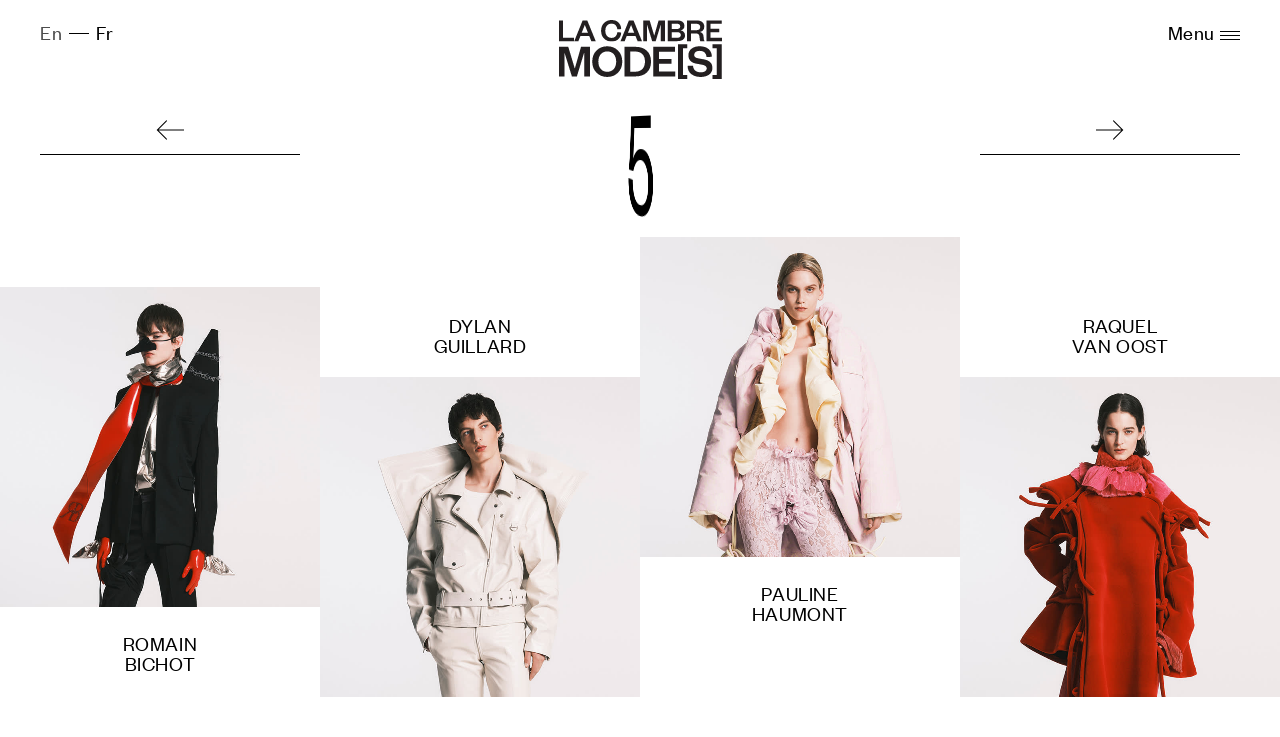

--- FILE ---
content_type: text/html; charset=UTF-8
request_url: https://lacambremodes.be/fr/2023/5/
body_size: 10166
content:
<!DOCTYPE html><html lang="fr"><head><meta charSet="utf-8"/><meta http-equiv="x-ua-compatible" content="ie=edge"/><meta name="viewport" content="width=device-width, initial-scale=1, shrink-to-fit=no"/><style data-href="/styles.77336bceac68d38726ad.css">@font-face{font-family:cosi-azure;src:url(/fonts/cosi/CosiAzure-Bold.woff2) format("woff2"),url(/fonts/cosi/CosiAzure-Bold.woff) format("woff");font-weight:700;font-style:normal}@font-face{font-family:founders-grotesk;src:url(/fonts/grotesk/FoundersGrotesk-Light.woff2) format("woff2"),url(/fonts/grotesk/FoundersGrotesk-Light.woff) format("woff");font-weight:300;font-style:normal}@font-face{font-family:founders-grotesk;src:url(/fonts/grotesk/FoundersGrotesk-Regular.woff2) format("woff2"),url(/fonts/grotesk/FoundersGrotesk-Regular.woff) format("woff");font-weight:400;font-style:normal}@font-face{font-family:LatrodectusHasselti;src:url(/fonts/latrodectus/Latrodectus-Hasselti.woff2) format("woff2"),url(/fonts/latrodectus/Latrodectus-Hasselti.woff) format("woff");font-style:normal;font-weight:700}@font-face{font-family:atrakt;src:url(/fonts/atrakt/FoundersGrotesk-Regular.woff2) format("woff2"),url(/fonts/atrakt/FoundersGrotesk-Regular.woff) format("woff");font-weight:400;font-style:normal}@font-face{font-family:atrakt;src:url(/fonts/atrakt/atrakt-Regular_Grotesk.woff2) format("woff2"),url(/fonts/atrakt/atrakt-Regular_Grotesk.woff) format("woff");font-weight:500;font-style:normal}@font-face{font-family:seraphin;src:url(/fonts/seraphin/seraphin-regular.woff2) format("woff2"),url(/fonts/seraphin/seraphin-regular.woff) format("woff");font-weight:400;font-style:normal}@font-face{font-family:diplomate;src:url(/fonts/diplomate/diplomate-regular.woff2) format("woff2"),url(/fonts/diplomate/diplomate-regular.woff) format("woff");font-weight:400;font-style:normal}body{text-rendering:optimizeLegibility;-moz-osx-font-smoothing:grayscale;-webkit-font-smoothing:antialiased;font-smoothing:antialiased;font-family:monospace}h1,h2,h3,h4,h5,h6{margin:0;padding:0;font-weight:400;font-size:16px}p:first-child{margin-top:0}p{white-space:pre-wrap;margin-top:23px;margin-bottom:23px}a{color:inherit;text-decoration:none}a:hover{text-decoration:underline}body{font-family:founders-grotesk;font-weight:300;font-size:20px;line-height:23px;letter-spacing:.6px}.collection-gallery{width:50%;margin-left:50%}@media (max-width:1023px){.collection-gallery{width:100%;margin-left:0}}.collection-gallery__slide{scroll-snap-align:start;width:100%;height:100vh;position:relative;overflow:hidden}@media (max-width:1023px){.collection-gallery__slide{scroll-snap-align:none;width:100%;height:auto}}.collection-gallery__slide img,.collection-gallery__slide video{width:auto;height:100%;position:absolute;left:50%;top:0;transform:translateX(-50%);display:block}@media (max-width:1023px){.collection-gallery__slide img,.collection-gallery__slide video{width:100%;height:auto;position:static;transform:none}}.collection-gallery__body{-ms-scroll-snap-type:y mandatory;scroll-snap-type:y mandatory}@media (max-width:1023px){.collection-gallery__body{-ms-scroll-snap-type:none;scroll-snap-type:none}}.collection-info{width:380px;position:fixed;left:25%;top:50%;transform:translate(-50%,-50%)}@media (max-width:1023px){.collection-info{width:100%;position:static;transform:none;padding:140px 40px 60px;box-sizing:border-box}}@media (max-width:767px){.collection-info{padding:140px 20px 40px}}.collection-info__grade,.collection-info__student{perspective:1000px;font-family:founders-grotesk;font-weight:400;font-size:45px;line-height:43px;text-transform:uppercase}@media (max-width:1023px){.collection-info__grade,.collection-info__student{font-size:34px;line-height:34px}}.collection-info__grade span{display:inline-block;animation:spin 3s linear infinite}.collection-info__collection{margin-top:12px;font-family:founders-grotesk;font-weight:300;font-size:28px;line-height:28px;letter-spacing:.6px}.collection-info__body{font-family:founders-grotesk;font-weight:400;font-size:16px;line-height:20px;letter-spacing:.6px;margin-top:40px;white-space:pre-wrap}.collection__down{position:fixed;left:25%;top:90vh;transform:translate(-25px);animation:hop-down 1.6s linear infinite;cursor:pointer}@media (max-width:1023px){.collection__down{display:none}}@keyframes hop-down{0%{transform:translateY(0)}50%{transform:translateY(10px)}to{transform:translateY(0)}}.footer{padding:0 40px}@media (max-width:767px){.footer{padding:0 20px}}.footer__up{height:90px;display:flex;justify-content:center;align-content:center;align-items:center;width:100%;transition:transform .2s}.footer__up:hover{transform:translateY(-3px)}.footer__content{border-top:1px solid #000;padding:30px 0;display:flex}@media (max-width:767px){.footer__content{justify-content:space-between}}.footer__content__left svg{height:32px;width:85px}.footer__content__center{font-family:founders-grotesk;font-weight:400;font-size:16px;line-height:20px;letter-spacing:.6px;flex:1 1;text-align:center}.footer__content__center a{display:inline-block;margin:5px 10px}@media (max-width:767px){.footer__content__center{display:none}}.footer__content__right img{height:36px}.header{font-family:founders-grotesk;font-weight:400;font-size:20px;line-height:23px;letter-spacing:.6px;display:flex;padding-top:20px;padding-bottom:20px;position:relative;z-index:2000;transition:color .3s,background .3s}.header>div{flex:1 1}.header--overlay{position:fixed;top:0;left:0;width:100%;z-index:1000}@media (max-width:767px){.header{padding-left:20px!important;padding-right:20px!important}}.header__menu{text-align:right}.header__menu svg{margin-left:5px}.header__menu polygon,.header__menu svg{transition:transform .2s,opacity .2s}.header__menu span{cursor:pointer}@media (max-width:767px){.header__menu span{font-size:0}}.header__language{display:flex;justify-content:space-between}.header__language a{color:#000;opacity:.7}.header__language a.active{opacity:1}.header__language span{display:flex}@media (max-width:767px){.header__language span{display:none}}.header__logo{text-align:center;margin-bottom:-3px}@media (max-width:1279px){.header__logo svg{height:46px}}@media (max-width:767px){.header__logo svg{height:32px}}.header--compact .header__logo svg{height:32px}.header__language__spacer{display:inline-block;border-bottom:1px solid #000;width:20px;margin:0 7px;height:13px}.header--open{background:#000;color:#fff}.header--open *{color:#fff!important}.header--open .header__language__spacer{border-color:#fff}.header--open path,.header--open polygon{fill:#fff}.header--open .header__menu polygon:first-child{transform:rotate(45deg);transform-origin:center center}.header--open .header__menu polygon:nth-child(2){opacity:0}.header--open .header__menu svg{transform:translateX(-10px) scale(1.5)}.header--open .header__menu polygon:last-child{transform:rotate(-45deg);transform-origin:center center}.header__collection{font-family:founders-grotesk;font-weight:400;font-size:20px;line-height:23px;letter-spacing:.6px;display:none;align-items:center;align-content:center;position:absolute;left:25%;transform:translate(-50%)}.header--compact .header__collection{display:flex}@media (max-width:1023px){.header--compact .header__collection{position:fixed;left:50%;width:100%;top:70px;justify-content:space-between;padding:0 36px;box-sizing:border-box}}@media (max-width:767px){.header--compact .header__collection{padding:0 12px}}.header__collection a{opacity:1;margin:0 8px}.header__collection__arrow{position:relative;top:2px}.homepage-grade-block{width:50%;display:flex;flex-direction:column;position:relative;box-sizing:border-box;margin-top:40px;cursor:pointer}.homepage-grade-block:hover{text-decoration:none}@media (max-width:1023px){.homepage-grade-block{width:100%;margin-top:0}}.homepage-grade-block__container{display:flex;flex-wrap:wrap;justify-content:center;width:100%}@media (max-width:1023px){.homepage-grade-block__container{margin-top:40px}}.homepage-grade-block__image{width:100%;position:relative}.homepage-grade-block__image img{width:100%;height:auto;display:block;position:absolute;left:0;top:0}.homepage-grade-block__image img:first-child{position:static}.homepage-grade-block__description{font-family:founders-grotesk;font-weight:400;font-size:16px;line-height:20px;letter-spacing:.6px;height:112px;display:flex;align-items:center;justify-content:center;padding:0 30%;text-align:center;white-space:pre-wrap}@media (max-width:1023px){.homepage-grade-block__description{padding:0 30%}}@media (max-width:767px){.homepage-grade-block__description{padding:0 12px;width:calc(100% + 50px);box-sizing:border-box}}@media (max-width:767px){.homepage-grade-block:nth-child(2n) .homepage-grade-block__description{position:relative;left:-50px}}.homepage-grade-block__number{font-family:founders-grotesk;font-weight:400;font-size:155px;line-height:155px;perspective:800px;position:absolute}@media (max-width:1279px){.homepage-grade-block__number{font-size:140px;line-height:140px}}@media (max-width:1023px){.homepage-grade-block__number{font-size:100px;line-height:100px;font-size:200px;line-height:200px}}@media (max-width:767px){.homepage-grade-block__number{font-size:110px;line-height:110px}}.homepage-grade-block__number span{transition:transform .6s;display:block}.homepage-grade-block:hover .homepage-grade-block__number span{animation:spin 3s linear infinite}@media (max-width:1279px){.homepage-grade-block__number span{animation:spin 3s linear infinite}}.homepage-grade-block:first-child{padding-right:50px}@media (max-width:1023px){.homepage-grade-block:first-child{padding-right:100px}}@media (max-width:767px){.homepage-grade-block:first-child{padding-right:50px}}.homepage-grade-block:first-child .homepage-grade-block__number{right:-20px;top:70px}@media (max-width:1279px){.homepage-grade-block:first-child .homepage-grade-block__number{top:50px}}@media (max-width:1023px){.homepage-grade-block:first-child .homepage-grade-block__number{top:25px;right:40px}}@media (max-width:767px){.homepage-grade-block:first-child .homepage-grade-block__number{top:25px;right:10px}}.homepage-grade-block:nth-child(2){padding-left:50px;flex-direction:column-reverse}@media (max-width:1023px){.homepage-grade-block:nth-child(2){padding-left:100px;flex-direction:column}}@media (max-width:767px){.homepage-grade-block:nth-child(2){padding-left:50px}}.homepage-grade-block:nth-child(2) .homepage-grade-block__number{left:-10px;bottom:50px}@media (max-width:1279px){.homepage-grade-block:nth-child(2) .homepage-grade-block__number{bottom:50px}}@media (max-width:1023px){.homepage-grade-block:nth-child(2) .homepage-grade-block__number{bottom:auto;top:25px;left:30px}}@media (max-width:767px){.homepage-grade-block:nth-child(2) .homepage-grade-block__number{bottom:auto;top:25px;left:10px}}.homepage-grade-block:nth-child(3){flex-direction:column-reverse;padding-right:50px}@media (max-width:1023px){.homepage-grade-block:nth-child(3){flex-direction:column;padding-right:100px}}@media (max-width:767px){.homepage-grade-block:nth-child(3){padding-right:50px}}.homepage-grade-block:nth-child(3) .homepage-grade-block__number{right:-20px;top:185px}@media (max-width:1023px){.homepage-grade-block:nth-child(3) .homepage-grade-block__number{top:25px;right:40px}}@media (max-width:767px){.homepage-grade-block:nth-child(3) .homepage-grade-block__number{top:25px;right:10px}}.homepage-grade-block:nth-child(4){padding-left:50px}@media (max-width:1023px){.homepage-grade-block:nth-child(4){padding-left:100px}}@media (max-width:767px){.homepage-grade-block:nth-child(4){padding-left:50px}}.homepage-grade-block:nth-child(4) .homepage-grade-block__number{left:-10px;bottom:168px}@media (max-width:1023px){.homepage-grade-block:nth-child(4) .homepage-grade-block__number{bottom:auto;top:25px;left:30px}}@media (max-width:767px){.homepage-grade-block:nth-child(4) .homepage-grade-block__number{bottom:auto;top:25px;left:10px}}.homepage-grade-block:nth-child(5){padding-left:25px;padding-right:25px}@media (max-width:1023px){.homepage-grade-block:nth-child(5){padding-left:0;padding-right:100px}}@media (max-width:767px){.homepage-grade-block:nth-child(5){padding-right:50px}}.homepage-grade-block:nth-child(5) .homepage-grade-block__number{right:-20px;top:70px}@media (max-width:1279px){.homepage-grade-block:nth-child(5) .homepage-grade-block__number{top:50px}}@media (max-width:1023px){.homepage-grade-block:nth-child(5) .homepage-grade-block__number{top:25px;right:40px}}@media (max-width:767px){.homepage-grade-block:nth-child(5) .homepage-grade-block__number{top:25px;right:25px}}.homepage-intro{display:block;position:relative;perspective:800px;width:100%;overflow:hidden}@media (max-width:767px){.homepage-intro{height:70vh;padding:0!important;height:58vw}}.homepage-intro--disable-link{pointer-events:none}.homepage-intro__title{font-family:founders-grotesk;font-weight:400;font-size:155px;line-height:155px;position:absolute;left:50%;top:50%;transform:translate(-50%,-50%);width:100%;text-align:center;color:#fff}@media (max-width:1279px){.homepage-intro__title{font-size:140px;line-height:140px}}@media (max-width:1023px){.homepage-intro__title{font-size:100px;line-height:100px}}.homepage-intro--hide-title .homepage-intro__title{display:none}.homepage__asset,.homepage__asset.video,.homepage__asset img,.homepage__asset picture{background-color:#ebebeb}.homepage__asset img,.homepage__asset video{display:block;width:100%;height:auto}@media (max-width:767px){.homepage__asset img,.homepage__asset video{height:58vw;-o-object-fit:cover;object-fit:cover}}.homepage__ticker{font-family:founders-grotesk;font-weight:300;font-size:40px;line-height:40px;letter-spacing:.6px;color:#000;white-space:nowrap;position:absolute;left:0;bottom:80px;width:100%;height:50px}@media (max-width:1023px){.homepage__ticker{font-size:28px;line-height:28px}}.homepage__ticker .ticker__element{height:50px}@media (max-width:1279px){.homepage__ticker{bottom:40px}}@media (max-width:1023px){.homepage__ticker{bottom:5px}}.homepage__spinning-line{height:1px;width:200px;position:absolute;top:calc(50% - 150px);left:calc(50% - 100px);background:#000;animation:spin 3s linear infinite}@media (max-width:1279px){.homepage__spinning-line{top:calc(50% - 100px)}}@media (max-width:1023px){.homepage__spinning-line{top:calc(50% - 70px)}}@media (max-width:767px){.homepage__spinning-line{top:calc(50% - 120px)}}.homepage__spinning-line--bottom{top:calc(50% + 150px)}@media (max-width:1279px){.homepage__spinning-line--bottom{top:calc(50% + 100px)}}@media (max-width:1023px){.homepage__spinning-line--bottom{top:calc(50% + 70px)}}@media (max-width:767px){.homepage__spinning-line--bottom{top:calc(50% + 110px)}}@media (max-width:1023px){.homepage__spinning-line{display:none!important}}.homepage-intro--hide-title .homepage__spinning-line{display:none!important}@keyframes spin{0%{transform:rotateY(0)}to{transform:rotateY(-1turn)}}.navigation{position:absolute;width:100%;top:101px;left:0;opacity:0;color:#fff;z-index:1000;pointer-events:none;overflow:hidden;border-top:1px solid #fff}@media (max-width:1279px){.navigation{top:87px}}@media (max-width:767px){.navigation{top:73px}}.header--compact+.navigation{top:72px;position:fixed}.navigation--open{pointer-events:all;opacity:1}.navigation__line{font-family:founders-grotesk;font-weight:300;font-size:35px;display:flex;justify-content:center;height:65px;line-height:65px;border-bottom:1px solid #fff;position:relative;transition:transform .5s;background:#000;transform:translateY(-500px);transition-delay:0}@media (max-width:767px){.navigation__line{font-size:19px;height:50px;line-height:50px}}.navigation__line.navigation__line--show{font-family:founders-grotesk;font-weight:400;font-size:45px;line-height:43px;line-height:64px}@media (max-width:767px){.navigation__line.navigation__line--show{font-size:30px}}.navigation__line.navigation__line--show a:first-child{margin-right:90px}@media (max-width:1023px){.navigation__line.navigation__line--show a:first-child{margin-right:60px}}.navigation__line.navigation__line--show a{margin-left:30px;margin-right:30px}@media (max-width:1023px){.navigation__line.navigation__line--show a{margin-left:25px;margin-right:25px}}@media (max-width:767px){.navigation__line.navigation__line--show a{margin-left:20px;margin-right:20px}}@media (max-width:767px){.navigation__line.navigation__line--show{line-height:52px;flex-wrap:wrap;height:100px}.navigation__line.navigation__line--show a:first-child{width:100%;text-align:center;height:50px;border-bottom:1px solid #fff;margin:0}}.navigation__line--old-show a{padding:0 10px}@media (max-width:1023px){.navigation__line--old-show a{padding:0}}.navigation__line--old-show a:first-child{width:250px}@media (max-width:1023px){.navigation__line--old-show a:first-child{width:auto;margin-right:40px}}.navigation__line--social{font-family:founders-grotesk;font-weight:300;font-size:25px;letter-spacing:.6px;line-height:62px}@media (max-width:1279px){.navigation__line--social{font-size:20px;letter-spacing:.4px}}@media (max-width:767px){.navigation__line--social{font-size:14px;letter-spacing:0;line-height:50px}}.navigation__line--social a{margin:0 30px!important}@media (max-width:767px){.navigation__line--social a{margin:0 8px!important}}.navigation__line a{transition:opacity .2s;display:inline-block;margin:0 12px}.navigation__line a:hover{opacity:.7;text-decoration:none}.navigation--open .navigation__line:first-child{transition-delay:.1s;z-index:900}.navigation--open .navigation__line:nth-child(2){transition-delay:.2s;z-index:800}.navigation--open .navigation__line:nth-child(3){transition-delay:.3s;z-index:700}.navigation--open .navigation__line:nth-child(4){transition-delay:.4s;z-index:600}.navigation--open .navigation__line:nth-child(5){transition-delay:.5s;z-index:500}.navigation--open .navigation__line:nth-child(6){transition-delay:.6s;z-index:400}.navigation--open .navigation__line:nth-child(7){transition-delay:.7s;z-index:300}.navigation--open .navigation__line:nth-child(8){transition-delay:.8s;z-index:200}.navigation--open .navigation__line:nth-child(9){transition-delay:.9s;z-index:100}.navigation--open .navigation__line:nth-child(10){transition-delay:1s;z-index:0}.navigation--open .navigation__line:nth-child(11){transition-delay:1.1s;z-index:-100}.navigation--open .navigation__line:nth-child(12){transition-delay:1.2s;z-index:-200}.navigation--open .navigation__line:nth-child(13){transition-delay:1.3s;z-index:-300}.navigation--open .navigation__line:nth-child(14){transition-delay:1.4s;z-index:-400}.navigation--open .navigation__line:nth-child(15){transition-delay:1.5s;z-index:-500}.navigation--open .navigation__line:nth-child(16){transition-delay:1.6s;z-index:-600}.navigation--open .navigation__line:nth-child(17){transition-delay:1.7s;z-index:-700}.navigation--open .navigation__line:nth-child(18){transition-delay:1.8s;z-index:-800}.navigation--open .navigation__line:nth-child(19){transition-delay:1.9s;z-index:-900}.navigation--open .navigation__line:nth-child(20){transition-delay:2s;z-index:-1000}.navigation--open .navigation__line{transform:translateY(0)}.student-tile__container{margin-top:40px;display:flex;flex-wrap:wrap;margin-bottom:80px;justify-content:center}.student-tile{width:25%;display:flex;flex-direction:column;overflow:hidden;text-decoration:none}.student-tile:nth-child(2n){flex-direction:column-reverse}@media (max-width:767px){.student-tile:nth-child(2n){flex-direction:column}}@media (max-width:1023px){.student-tile{width:50%}}@media (max-width:767px){.student-tile{width:100%}}.student-tile__image{perspective:800px}.student-tile__image img{width:100%;height:auto;transition:transform .4s;transform:translateZ(0)}.student-tile__label{font-family:founders-grotesk;font-weight:400;font-size:20px;line-height:20px;letter-spacing:.6px;height:180px;box-sizing:border-box;text-align:center;padding:22px;text-transform:uppercase;display:flex;flex-direction:column;justify-content:flex-start;transition:transform .4s;background:#fff}.student-tile:nth-child(2n) .student-tile__label{justify-content:flex-end}@media (max-width:767px){.student-tile:nth-child(2n) .student-tile__label{justify-content:flex-start}}@media (max-width:767px){.student-tile__label{height:100px}}.student-tile__label span{display:block}.student-tile:hover{text-decoration:none}.student-tile:hover .student-tile__image img{transform:translateZ(20px)}.student-tile:hover .student-tile__label{position:relative;transform:translateY(-10px)}.student-tile:nth-child(2n):hover .student-tile__label{position:relative;transform:translateY(10px)}.lcm-ticker{font-family:founders-grotesk;font-weight:300;font-size:40px;line-height:40px;letter-spacing:.6px;overflow:hidden;height:50px}@media (max-width:1023px){.lcm-ticker{font-size:28px;line-height:28px}}.about__container{max-width:1080px;margin:0 auto}.about__flex{display:flex;width:100%}@media (max-width:1279px){.about__flex{margin:0 40px;width:calc(100% - 80px)}}@media (max-width:767px){.about__flex{margin:0 20px;width:calc(100% - 40px);display:block}}.about__flex>*{flex:1 1;margin:0 20px}.about__flex>:first-child{margin-left:0}.about__flex>:last-child{margin-right:0}@media (max-width:767px){.about__flex>*{flex:none;width:100%;margin:0}}.about__intro{border-top:1px solid #000;border-bottom:1px solid #000;padding:40px 0;margin-top:20px}.about__intro__left{font-family:founders-grotesk;font-weight:400;font-size:45px;line-height:43px}@media (max-width:1023px){.about__intro__left{font-size:34px;line-height:34px}}.about__intro__right p:first-child{margin-top:0}.about__teachers{margin:20px auto 90px}@media (max-width:767px){.about__teachers{margin:20px auto 60px}}.about__teachers__title{font-family:founders-grotesk;font-weight:400;font-size:45px;line-height:43px}@media (max-width:1023px){.about__teachers__title{font-size:34px;line-height:34px}}@media (max-width:1279px){.about__teachers__title{padding-left:40px}}@media (max-width:767px){.about__teachers__title{padding-left:20px}}.about__teachers__columns{margin-top:30px;font-family:founders-grotesk;font-weight:300;font-size:18px;line-height:20px;letter-spacing:.6px}.about__teachers__columns strong{display:block;margin-bottom:20px}.about__photo{flex:1 1;margin-bottom:90px}.about__photo img{width:100%}.about__photo label{font-family:founders-grotesk;font-weight:400;font-size:16px;line-height:20px;letter-spacing:.6px;display:block;width:100%;text-align:center}@media (max-width:767px){.about__photo{margin-bottom:25px}}.about__colophon{border-bottom:1px solid #000;margin-bottom:135px}@media (max-width:1279px){.about__colophon{margin:60px 40px 135px}}@media (max-width:767px){.about__colophon{margin:60px 20px}}.about__colophon--open .about__colophon__columns{display:flex;padding-bottom:40px}@media (max-width:1279px){.about__colophon--open .about__colophon__columns{margin:20px 0 0;width:100%}}@media (max-width:767px){.about__colophon--open .about__colophon__columns{margin:10px 0 0;display:block}}.about__colophon--open .about__colophon__title span{background-image:url(/minus.svg)}.about__colophon__title{font-family:founders-grotesk;font-weight:400;font-size:45px;line-height:43px;border-top:1px solid #000;height:70px;line-height:76px!important;position:relative;cursor:pointer}@media (max-width:1023px){.about__colophon__title{font-size:34px;line-height:34px}}@media (max-width:767px){.about__colophon__title{height:50px;line-height:52px!important}}.about__colophon__title span{display:block;height:70px;width:70px;position:absolute;right:0;top:0;background-image:url(/plus.svg);background-position:50%;background-repeat:no-repeat}@media (max-width:767px){.about__colophon__title span{height:50px;width:50px}}.about__colophon__columns{display:none;font-size:16px;line-height:20px}.about__colophon__columns,.about__partners__title{font-family:founders-grotesk;font-weight:400;letter-spacing:.6px}.about__partners__title{font-size:25px;line-height:27px;padding:0 40px 30px}@media (max-width:767px){.about__partners__title{padding:0 20px 30px}}.about__partners__grid{display:flex;flex-wrap:wrap;max-width:1400px;margin:0 auto}@media (max-width:1023px){.about__partners__grid{justify-content:space-between}}.about__partners__grid__wrapper{padding:110px 20px;background:#000}@media (max-width:1023px){.about__partners__grid__wrapper{padding:40px 20px}}.about__partner{width:240px;height:113px;padding:20px}@media (max-width:1023px){.about__partner{width:130px;height:64px;padding:0;margin:10px}}.about__partner img{width:100%;height:100%;-o-object-fit:scale-down;object-fit:scale-down}.grade__header{position:fixed;display:flex;height:100px;width:100%;z-index:400;top:120px}@media (max-width:767px){.grade__header{top:100px}}.grade__header__number{font-family:founders-grotesk;font-weight:400;font-size:155px;line-height:155px;box-sizing:border-box;perspective:800px;position:relative;top:-40px}@media (max-width:1279px){.grade__header__number{font-size:140px;line-height:140px}}@media (max-width:1023px){.grade__header__number{font-size:100px;line-height:100px}}@media (max-width:767px){.grade__header__number{font-size:140px;line-height:140px}}.grade__header__number span{display:block;animation:spin 3s linear infinite}.grade__header__arrow{flex:1 1;padding:0 40px;box-sizing:border-box}@media (max-width:767px){.grade__header__arrow{padding:0 20px}}.grade__header__arrow a{display:inline-flex;width:260px;height:34px;border-bottom:1px solid #000;justify-content:center;justify-items:center}@media (max-width:1023px){.grade__header__arrow a{width:150px}}@media (max-width:767px){.grade__header__arrow a{width:50px}}.grade__header__arrow a:hover{text-decoration:none}.grade__header__arrow:last-child{text-align:right}.student-tile__container{margin-top:137px}.homepage__links{font-family:founders-grotesk;font-weight:400;font-size:25px;line-height:27px;letter-spacing:.6px;margin:180px auto 20px;display:flex;width:100%;justify-content:center}.homepage__links a{display:inline-block;margin:0 10px}@media (max-width:767px){.homepage__links{font-size:18px;margin:100px auto 20px}}.show .lcm-ticker{margin-top:15px}.show__title{font-family:founders-grotesk;font-weight:400;font-size:140px;line-height:140px;text-align:center;margin-top:5px}@media (max-width:1023px){.show__title{font-size:110px;line-height:110px}}@media (max-width:767px){.show__title{font-size:45px;line-height:45px}}.show__video{width:100%;height:0;padding-bottom:56.25%;position:relative;margin:12px 0 90px}@media (max-width:1023px){.show__video{margin:12px 0 60px}}@media (max-width:767px){.show__video{margin:12px 0 40px}}.show__video iframe{position:absolute;top:0;left:0;width:100%;height:100%}.show__colums{padding:0 40px;display:flex}.show__colums>div{flex:1 1}@media (max-width:767px){.show__colums{padding:0 20px;display:block}}.show__colums--text{margin-bottom:90px}@media (max-width:1023px){.show__colums--text{margin-bottom:40px}}.show__colums--text>div:first-child{padding-left:10%;margin-right:20px}@media (max-width:767px){.show__colums--text>div:first-child{padding-left:0;margin-right:0}}.show__colums--text>div:last-child{padding-right:10%;margin-left:20px}@media (max-width:767px){.show__colums--text>div:last-child{padding-right:0;margin-left:0}}.show__colums--image{margin-bottom:90px;align-content:center;align-items:center}.show__colums--image img{width:100%}@media (max-width:1023px){.show__colums--image{margin-bottom:60px}}.show__colums--image>div:first-child{margin-right:20px}@media (max-width:767px){.show__colums--image>div:first-child{margin-right:0}}.show__colums--image>div:last-child{margin-left:20px}@media (max-width:767px){.show__colums--image>div:last-child{margin-left:0;margin-top:16px}}.show__jury{margin-bottom:90px;perspective:800px}.show__jury__line{width:280px;height:0;border-bottom:1px solid #000;margin:0 auto;animation:spin 3s linear infinite}.show__jury__title{font-family:founders-grotesk;font-weight:400;font-size:45px;line-height:43px;text-align:center;margin:70px 0 40px}@media (max-width:1023px){.show__jury__title{font-size:34px;line-height:34px}}.show__jury__columns{width:100%;display:flex;justify-content:center}.show__jury__columns>div{flex:1 1;max-width:340px;margin:0 15px}@media (max-width:767px){.show__jury__columns{display:block}}.show__big-image{width:100%}.show__prod{margin-bottom:135px}.show__number{display:flex;justify-content:space-between;max-width:75%;margin:0 auto;font-family:founders-grotesk;font-weight:400;font-size:140px;line-height:140px}@media (max-width:1023px){.show__number{font-size:110px;line-height:110px}}@media (max-width:767px){.show__number{font-size:45px;line-height:45px}}.show__number a{display:block;text-decoration:none!important;perspective:1000px}.show__number a span{display:block;animation:spin 3s linear infinite}.show__number a:nth-child(2) span{animation-delay:.2s}.show__number a:nth-child(3) span{animation-delay:.4s}.show__number a:nth-child(4) span{animation-delay:.6s}.show__number a:nth-child(5) span{animation-delay:.8s}body,html{margin:0;padding:0;width:100%;height:100%;background:#fff}.container{box-sizing:border-box;width:100%;padding-left:40px;padding-right:40px;margin:0 auto}@media (max-width:767px){.container{padding-left:20px;padding-right:20px}}.landing-page video{position:absolute;width:100%;height:calc(100% + 5px);-o-object-fit:cover;object-fit:cover;-o-object-position:center top;object-position:center top}[data-sal]{transition-duration:.2s;transition-duration:var(--sal-duration,.2s);transition-delay:0s;transition-delay:var(--sal-delay,0s);transition-timing-function:ease;transition-timing-function:var(--sal-easing,ease)}[data-sal][data-sal-duration="200"]{transition-duration:.2s}[data-sal][data-sal-duration="250"]{transition-duration:.25s}[data-sal][data-sal-duration="300"]{transition-duration:.3s}[data-sal][data-sal-duration="350"]{transition-duration:.35s}[data-sal][data-sal-duration="400"]{transition-duration:.4s}[data-sal][data-sal-duration="450"]{transition-duration:.45s}[data-sal][data-sal-duration="500"]{transition-duration:.5s}[data-sal][data-sal-duration="550"]{transition-duration:.55s}[data-sal][data-sal-duration="600"]{transition-duration:.6s}[data-sal][data-sal-duration="650"]{transition-duration:.65s}[data-sal][data-sal-duration="700"]{transition-duration:.7s}[data-sal][data-sal-duration="750"]{transition-duration:.75s}[data-sal][data-sal-duration="800"]{transition-duration:.8s}[data-sal][data-sal-duration="850"]{transition-duration:.85s}[data-sal][data-sal-duration="900"]{transition-duration:.9s}[data-sal][data-sal-duration="950"]{transition-duration:.95s}[data-sal][data-sal-duration="1000"]{transition-duration:1s}[data-sal][data-sal-duration="1050"]{transition-duration:1.05s}[data-sal][data-sal-duration="1100"]{transition-duration:1.1s}[data-sal][data-sal-duration="1150"]{transition-duration:1.15s}[data-sal][data-sal-duration="1200"]{transition-duration:1.2s}[data-sal][data-sal-duration="1250"]{transition-duration:1.25s}[data-sal][data-sal-duration="1300"]{transition-duration:1.3s}[data-sal][data-sal-duration="1350"]{transition-duration:1.35s}[data-sal][data-sal-duration="1400"]{transition-duration:1.4s}[data-sal][data-sal-duration="1450"]{transition-duration:1.45s}[data-sal][data-sal-duration="1500"]{transition-duration:1.5s}[data-sal][data-sal-duration="1550"]{transition-duration:1.55s}[data-sal][data-sal-duration="1600"]{transition-duration:1.6s}[data-sal][data-sal-duration="1650"]{transition-duration:1.65s}[data-sal][data-sal-duration="1700"]{transition-duration:1.7s}[data-sal][data-sal-duration="1750"]{transition-duration:1.75s}[data-sal][data-sal-duration="1800"]{transition-duration:1.8s}[data-sal][data-sal-duration="1850"]{transition-duration:1.85s}[data-sal][data-sal-duration="1900"]{transition-duration:1.9s}[data-sal][data-sal-duration="1950"]{transition-duration:1.95s}[data-sal][data-sal-duration="2000"]{transition-duration:2s}[data-sal][data-sal-delay="50"]{transition-delay:.05s}[data-sal][data-sal-delay="100"]{transition-delay:.1s}[data-sal][data-sal-delay="150"]{transition-delay:.15s}[data-sal][data-sal-delay="200"]{transition-delay:.2s}[data-sal][data-sal-delay="250"]{transition-delay:.25s}[data-sal][data-sal-delay="300"]{transition-delay:.3s}[data-sal][data-sal-delay="350"]{transition-delay:.35s}[data-sal][data-sal-delay="400"]{transition-delay:.4s}[data-sal][data-sal-delay="450"]{transition-delay:.45s}[data-sal][data-sal-delay="500"]{transition-delay:.5s}[data-sal][data-sal-delay="550"]{transition-delay:.55s}[data-sal][data-sal-delay="600"]{transition-delay:.6s}[data-sal][data-sal-delay="650"]{transition-delay:.65s}[data-sal][data-sal-delay="700"]{transition-delay:.7s}[data-sal][data-sal-delay="750"]{transition-delay:.75s}[data-sal][data-sal-delay="800"]{transition-delay:.8s}[data-sal][data-sal-delay="850"]{transition-delay:.85s}[data-sal][data-sal-delay="900"]{transition-delay:.9s}[data-sal][data-sal-delay="950"]{transition-delay:.95s}[data-sal][data-sal-delay="1000"]{transition-delay:1s}[data-sal][data-sal-easing=linear]{transition-timing-function:linear}[data-sal][data-sal-easing=ease]{transition-timing-function:ease}[data-sal][data-sal-easing=ease-in]{transition-timing-function:ease-in}[data-sal][data-sal-easing=ease-out]{transition-timing-function:ease-out}[data-sal][data-sal-easing=ease-in-out]{transition-timing-function:ease-in-out}[data-sal][data-sal-easing=ease-in-cubic]{transition-timing-function:cubic-bezier(.55,.055,.675,.19)}[data-sal][data-sal-easing=ease-out-cubic]{transition-timing-function:cubic-bezier(.215,.61,.355,1)}[data-sal][data-sal-easing=ease-in-out-cubic]{transition-timing-function:cubic-bezier(.645,.045,.355,1)}[data-sal][data-sal-easing=ease-in-circ]{transition-timing-function:cubic-bezier(.6,.04,.98,.335)}[data-sal][data-sal-easing=ease-out-circ]{transition-timing-function:cubic-bezier(.075,.82,.165,1)}[data-sal][data-sal-easing=ease-in-out-circ]{transition-timing-function:cubic-bezier(.785,.135,.15,.86)}[data-sal][data-sal-easing=ease-in-expo]{transition-timing-function:cubic-bezier(.95,.05,.795,.035)}[data-sal][data-sal-easing=ease-out-expo]{transition-timing-function:cubic-bezier(.19,1,.22,1)}[data-sal][data-sal-easing=ease-in-out-expo]{transition-timing-function:cubic-bezier(1,0,0,1)}[data-sal][data-sal-easing=ease-in-quad]{transition-timing-function:cubic-bezier(.55,.085,.68,.53)}[data-sal][data-sal-easing=ease-out-quad]{transition-timing-function:cubic-bezier(.25,.46,.45,.94)}[data-sal][data-sal-easing=ease-in-out-quad]{transition-timing-function:cubic-bezier(.455,.03,.515,.955)}[data-sal][data-sal-easing=ease-in-quart]{transition-timing-function:cubic-bezier(.895,.03,.685,.22)}[data-sal][data-sal-easing=ease-out-quart]{transition-timing-function:cubic-bezier(.165,.84,.44,1)}[data-sal][data-sal-easing=ease-in-out-quart]{transition-timing-function:cubic-bezier(.77,0,.175,1)}[data-sal][data-sal-easing=ease-in-quint]{transition-timing-function:cubic-bezier(.755,.05,.855,.06)}[data-sal][data-sal-easing=ease-out-quint]{transition-timing-function:cubic-bezier(.23,1,.32,1)}[data-sal][data-sal-easing=ease-in-out-quint]{transition-timing-function:cubic-bezier(.86,0,.07,1)}[data-sal][data-sal-easing=ease-in-sine]{transition-timing-function:cubic-bezier(.47,0,.745,.715)}[data-sal][data-sal-easing=ease-out-sine]{transition-timing-function:cubic-bezier(.39,.575,.565,1)}[data-sal][data-sal-easing=ease-in-out-sine]{transition-timing-function:cubic-bezier(.445,.05,.55,.95)}[data-sal][data-sal-easing=ease-in-back]{transition-timing-function:cubic-bezier(.6,-.28,.735,.045)}[data-sal][data-sal-easing=ease-out-back]{transition-timing-function:cubic-bezier(.175,.885,.32,1.275)}[data-sal][data-sal-easing=ease-in-out-back]{transition-timing-function:cubic-bezier(.68,-.55,.265,1.55)}[data-sal|=fade]{opacity:0;transition-property:opacity}[data-sal|=fade].sal-animate,body.sal-disabled [data-sal|=fade]{opacity:1}[data-sal|=slide]{opacity:0;transition-property:opacity,transform}[data-sal=slide-up]{transform:translateY(20%)}[data-sal=slide-down]{transform:translateY(-20%)}[data-sal=slide-left]{transform:translateX(20%)}[data-sal=slide-right]{transform:translateX(-20%)}[data-sal|=slide].sal-animate,body.sal-disabled [data-sal|=slide]{opacity:1;transform:none}[data-sal|=zoom]{opacity:0;transition-property:opacity,transform}[data-sal=zoom-in]{transform:scale(.5)}[data-sal=zoom-out]{transform:scale(1.1)}[data-sal|=zoom].sal-animate,body.sal-disabled [data-sal|=zoom]{opacity:1;transform:none}[data-sal|=flip]{-webkit-backface-visibility:hidden;backface-visibility:hidden;transition-property:transform}[data-sal=flip-left]{transform:perspective(2000px) rotateY(-91deg)}[data-sal=flip-right]{transform:perspective(2000px) rotateY(91deg)}[data-sal=flip-up]{transform:perspective(2000px) rotateX(-91deg)}[data-sal=flip-down]{transform:perspective(2000px) rotateX(91deg)}[data-sal|=flip].sal-animate,body.sal-disabled [data-sal|=flip]{transform:none}</style><meta name="generator" content="Gatsby 2.21.13"/><title data-react-helmet="true">5 - La Cambre Modes</title><link data-react-helmet="true" rel="icon" type="image/png" href="/favicon.png"/><meta data-react-helmet="true" property="og:image:width" content="1200"/><meta data-react-helmet="true" property="og:image:height" content="630"/><meta data-react-helmet="true" name="description" content="La Cambre-Mode[s] is the Fashion design department of the Ecole nationale supérieure des arts visuels of La Cambre"/><meta data-react-helmet="true" property="og:image" content="https://images.ctfassets.net/9vjlma1iwmo3/2BUPFqE7NXqZVEfSLtcyQI/153d406f9fef0f388b2a75f01f483073/LaCambreModes_2025_cont.jpg"/><link as="script" rel="preload" href="/webpack-runtime-93a9e755a6f57cd5143b.js"/><link as="script" rel="preload" href="/framework-4f6f95a87e6130d5bbab.js"/><link as="script" rel="preload" href="/styles-9c180fe55942c37c6859.js"/><link as="script" rel="preload" href="/app-24c109c9d813fc43f81b.js"/><link as="script" rel="preload" href="/component---src-templates-grade-grade-js-47b5e2455857ce633638.js"/><link as="fetch" rel="preload" href="/page-data/fr/2023/5/page-data.json" crossorigin="anonymous"/><link as="fetch" rel="preload" href="/page-data/app-data.json" crossorigin="anonymous"/></head><body><div id="___gatsby"><div style="outline:none" tabindex="-1" id="gatsby-focus-wrapper"><header class="container header"><div class="header__language"><span><a class="" href="/en">En</a><div class="header__language__spacer"></div><a class="active" href="/fr">Fr</a></span><div class="header__collection"><a class="header__collection__arrow" href="/"><svg width="28px" height="20px" viewBox="0 0 28 20" version="1.1"><title>Arrow Copy</title><g id="Y2_Students" stroke="none" stroke-width="1" fill="none" fill-rule="evenodd"><g id="Desktop-HD" transform="translate(-298.000000, -16.000000)" fill="#000000"><g id="PREV/NEXT" transform="translate(298.000000, 15.000000)"><g id="Group" transform="translate(0.000000, 1.000000)"><g id="Arrow-Copy" transform="translate(14.000000, 10.000000) scale(-1, 1) translate(-14.000000, -10.000000) "><polygon id="Page-1" points="17.3268148 0 17.3268148 1.48 25.3182222 9.492 0 9.492 0 10.514 25.312 10.514 17.3268148 18.518 17.3268148 20 27.2958519 10"></polygon></g></g></g></g></g></svg></a><a href="/">List</a><a class="header__collection__arrow" href="/"><svg width="28px" height="20px" viewBox="0 0 28 20" version="1.1"><title>Arrow</title><g id="Y2_Students" stroke="none" stroke-width="1" fill="none" fill-rule="evenodd"><g id="Desktop-HD" transform="translate(-391.000000, -16.000000)" fill="#000000"><g id="PREV/NEXT" transform="translate(298.000000, 15.000000)"><g id="Arrow" transform="translate(93.000000, 1.000000)"><polygon id="Page-1" points="17.3268148 0 17.3268148 1.48 25.3182222 9.492 0 9.492 0 10.514 25.312 10.514 17.3268148 18.518 17.3268148 20 27.2958519 10"></polygon></g></g></g></g></svg></a></div></div><div class="header__logo"><a href="/fr"><svg width="163px" height="60px" viewBox="0 0 163 60" version="1.1"><title>La Cambre Modes</title><defs><polygon id="path-1" points="0.0423 0.917 20.3213 0.917 20.3213 22.4473 0.0423 22.4473"></polygon></defs><g id="Symbols" stroke="none" stroke-width="1" fill="none" fill-rule="evenodd"><g id="NavigTop_big_logo" transform="translate(-599.000000, -20.000000)"><g id="Group" transform="translate(599.000000, 20.000000)"><g id="Page-1" transform="translate(0.000000, -1.000000)"><polygon id="Fill-1" fill="#231F20" points="0 1.3954 0 22.1354 15.078 22.1354 15.078 18.7114 4.115 18.7114 4.115 1.3954"></polygon><path d="M22.6831,13.8398 L25.7461,6.0698 L25.8761,6.0698 L29.0041,13.8398 L22.6831,13.8398 Z M28.2471,1.3948 L23.6711,1.3948 L15.2761,22.1358 L19.4251,22.1358 L21.4321,16.9998 L30.2551,16.9998 L32.3291,22.1358 L36.7071,22.1358 L28.2471,1.3948 Z" id="Fill-2" fill="#231F20"></path><g id="Group-30" transform="translate(0.000000, 0.083500)"><g id="Group-5" transform="translate(42.000000, 0.000000)"><mask id="mask-2" fill="white"><use xlink:href="#path-1"></use></mask><g id="Clip-4"></g><path d="M10.4453,22.4473 C13.5073,22.4473 15.8433,21.5923 17.5243,19.8803 C19.2023,18.1353 20.1573,15.9623 20.3213,13.3603 L16.3713,13.1963 C16.2063,14.7433 15.6473,16.0603 14.6933,17.1793 C13.7373,18.2663 12.3223,18.8253 10.4453,18.8253 C6.7573,18.8253 4.3213,16.0283 4.3213,11.6823 C4.3213,7.3363 6.7573,4.5373 10.4453,4.5373 C12.3223,4.5373 13.7373,5.0973 14.6933,6.2173 C15.6473,7.3033 16.2063,8.6203 16.3713,10.1673 L20.3213,10.0033 C20.1573,7.4023 19.2023,5.2293 17.5243,3.5173 C15.8433,1.7723 13.5073,0.9163 10.4453,0.9163 C7.5153,0.9163 5.0463,1.9043 3.0383,3.9123 C1.0293,5.9213 0.0423,8.4893 0.0423,11.6823 C0.0423,14.8753 1.0293,17.4433 3.0383,19.4513 C5.0463,21.4593 7.5153,22.4473 10.4453,22.4473" id="Fill-3" fill="#231F20" mask="url(#mask-2)"></path></g><path d="M72.001,5.9863 L72.133,5.9863 L75.261,13.7563 L68.94,13.7563 L72.001,5.9863 Z M65.68,22.0523 L67.689,16.9163 L76.512,16.9163 L78.586,22.0523 L82.965,22.0523 L74.504,1.3113 L69.928,1.3113 L61.533,22.0523 L65.68,22.0523 Z" id="Fill-6" fill="#231F20"></path><polygon id="Fill-8" fill="#231F20" points="101.666 5.7231 101.797 5.7231 101.797 22.0531 105.945 22.0531 105.945 1.3111 99.591 1.3111 95.279 16.3901 95.18 16.3901 90.637 1.3111 84.149 1.3111 84.149 22.0531 87.97 22.0531 87.97 5.7231 88.102 5.7231 93.172 22.0531 96.694 22.0531"></polygon><path d="M118.0273,18.7275 L112.7603,18.7275 L112.7603,13.0645 L118.0273,13.0645 C120.5633,13.0645 121.8473,14.1845 121.8473,15.9295 C121.8473,17.6405 120.5633,18.7275 118.0273,18.7275 L118.0273,18.7275 Z M112.7603,4.6365 L117.6993,4.6365 C120.1683,4.6365 121.2203,5.7555 121.2203,7.3035 C121.2203,8.8515 120.1683,9.9365 117.6993,9.9365 L112.7603,9.9365 L112.7603,4.6365 Z M126.0603,16.3565 C126.0603,13.4265 124.1193,11.7155 121.6163,11.2875 C123.8553,10.9245 125.4343,9.2785 125.4343,6.9415 C125.4343,3.5505 123.1983,1.3115 117.9633,1.3115 L108.7453,1.3115 L108.7453,22.0525 L118.4893,22.0525 C123.3283,22.0525 126.0603,19.9125 126.0603,16.3565 L126.0603,16.3565 Z" id="Fill-10" fill="#231F20"></path><path d="M132.0527,4.6367 L136.8267,4.6367 C139.8227,4.6367 141.2057,5.8547 141.2057,7.9287 C141.2057,10.1677 139.8227,11.1547 136.8267,11.1547 L132.0527,11.1547 L132.0527,4.6367 Z M132.0527,14.3817 L136.9257,14.3817 C139.2957,14.3817 140.3497,15.4347 140.5137,17.7727 C140.6787,20.0437 140.9417,21.4927 141.3687,22.0527 L145.5837,22.0527 C144.8917,21.2947 144.7927,20.2087 144.5317,17.1797 C144.2987,14.7767 143.0817,13.3277 140.7117,12.8997 C143.2127,12.6037 145.2867,10.7607 145.2867,7.6327 C145.2867,3.8137 142.6537,1.3117 137.3867,1.3117 L128.0027,1.3117 L128.0027,22.0527 L132.0527,22.0527 L132.0527,14.3817 Z" id="Fill-12" fill="#231F20"></path><polygon id="Fill-14" fill="#231F20" points="151.543 18.6279 151.543 13.1639 160.3 13.1639 160.3 9.7729 151.543 9.7729 151.543 4.7359 162.703 4.7359 162.703 1.3119 147.493 1.3119 147.493 22.0529 163 22.0529 163 18.6279"></polygon><polygon id="Fill-16" fill="#231F20" points="15.8794 49.2402 15.7364 49.2402 9.2614 27.7402 0.0104 27.7402 0.0104 57.3162 5.4534 57.3162 5.4534 34.0282 5.6404 34.0282 12.8724 57.3162 17.8994 57.3162 24.9884 34.0282 25.1744 34.0282 25.1744 57.3162 31.0904 57.3162 31.0904 27.7402 22.0364 27.7402"></polygon><path d="M48.2769,52.7188 C42.8339,52.7188 39.3549,48.7228 39.3549,42.5318 C39.3549,36.3328 42.8339,32.3388 48.2769,32.3388 C53.7199,32.3388 57.1989,36.3328 57.1989,42.5318 C57.1989,48.7228 53.7199,52.7188 48.2769,52.7188 M48.2769,27.1808 C44.0069,27.1808 40.3859,28.5848 37.5209,31.4488 C34.6569,34.3138 33.2529,37.9788 33.2529,42.5318 C33.2529,47.0878 34.6569,50.7418 37.5209,53.6078 C40.3859,56.4718 44.0069,57.8868 48.2769,57.8868 C52.5459,57.8868 56.1229,56.4718 58.9869,53.6078 C61.8519,50.7418 63.2559,47.0878 63.2559,42.5318 C63.2559,37.9788 61.8519,34.3138 58.9869,31.4488 C56.1229,28.5848 52.5459,27.1808 48.2769,27.1808" id="Fill-18" fill="#231F20"></path><path d="M76.2173,52.6191 L71.2893,52.6191 L71.2893,32.4371 L76.2173,32.4371 C82.4183,32.4371 85.9843,36.2341 85.9843,42.4791 C85.9843,48.8221 82.4183,52.6191 76.2173,52.6191 M76.5903,27.7401 L65.4193,27.7401 L65.4193,57.3161 L76.5903,57.3161 C81.3313,57.3161 85.0853,56.0111 87.8613,53.3771 C90.6263,50.7421 92.0423,47.1321 92.0423,42.5321 C92.0423,37.9251 90.6263,34.3141 87.8613,31.6801 C85.0853,29.0571 81.3313,27.7401 76.5903,27.7401" id="Fill-20" fill="#231F20"></path><polygon id="Fill-22" fill="#231F20" points="100.0195 44.6406 112.5085 44.6406 112.5085 39.8016 100.0195 39.8016 100.0195 32.6236 115.9335 32.6236 115.9335 27.7396 94.2485 27.7396 94.2485 57.3166 116.3625 57.3166 116.3625 52.4316 100.0195 52.4316"></polygon><polygon id="Fill-24" fill="#231F20" points="118.9844 60 128.3344 60 128.3344 55.961 124.1094 55.961 124.1094 29.096 128.3344 29.096 128.3344 25.067 118.9844 25.067"></polygon><polygon id="Fill-26" fill="#231F20" points="153.543 29.0957 157.768 29.0957 157.768 55.9607 153.543 55.9607 153.543 59.9997 162.838 59.9997 162.838 25.0677 153.543 25.0677"></polygon><path d="M144.8506,40.2734 L139.4046,39.2884 C136.7276,38.7714 135.1776,37.9734 135.1776,35.8604 C135.1776,33.3724 137.1976,31.7754 140.6236,31.7754 C144.6156,31.7754 147.2916,33.9364 147.4806,37.9264 L152.8796,37.7384 C152.8316,31.2114 148.3716,27.1744 140.6716,27.1744 C137.2446,27.1744 134.4736,28.0194 132.4546,29.6624 C130.4356,31.3064 129.4026,33.5134 129.4026,36.2834 C129.4026,41.1674 132.6426,43.7494 137.1976,44.5474 L142.8306,45.5814 C145.8836,46.1904 147.7156,47.0364 147.7156,49.2894 C147.7156,51.7774 145.3196,53.2344 141.7046,53.2344 C137.5726,53.2344 134.2396,51.1214 134.0036,46.5674 L128.6036,46.8004 C128.6036,50.3224 129.8256,53.0934 132.3136,55.0184 C134.8026,56.9434 137.9016,57.8824 141.7046,57.8824 C145.0376,57.8824 147.8086,57.1314 150.0156,55.5824 C152.2706,54.0324 153.3966,51.8244 153.3966,48.9144 C153.3966,44.1704 150.6736,41.3534 144.8506,40.2734" id="Fill-28" fill="#231F20"></path></g></g></g></g></g></svg></a></div><div class="header__menu"><span>Menu<svg width="20px" height="9px" viewBox="0 0 20 9" version="1.1"><title>Burger</title><g id="Symbols" stroke="none" stroke-width="1" fill="none" fill-rule="evenodd"><g id="NavigTop_big_logo" transform="translate(-1340.000000, -24.000000)" fill="#020303"><g id="Page-1" transform="translate(1340.000000, 24.000000)"><polygon id="Fill-1" points="0 1 20 1 20 0 0 0"></polygon><polygon id="Fill-2" points="0 5 20 5 20 4 0 4"></polygon><polygon id="Fill-3" points="0 9 20 9 20 8 0 8"></polygon></g></g></g></svg></span></div></header><nav class="navigation"><div class="navigation__line"><a href="/fr">Accueil</a></div><div class="navigation__line navigation__line--show"><a href="/fr/2025/show">SHOW OFF 25</a><a href="/fr/2025/5">5</a><a href="/fr/2025/4">4</a><a href="/fr/2025/3">3</a><a href="/fr/2025/2">2</a><a href="/fr/2025/1">1</a></div><div class="navigation__line"><a href="/fr/about">À propos — Inscriptions — Partenariat</a></div><div class="navigation__line navigation__line--social"><a href="https://vimeo.com/user53349250" target="_blank">Vimeo</a><a href="https://www.facebook.com/LaCambreModeS" target="_blank">Facebook</a><a href="https://www.instagram.com/lacambremodes/" target="_blank">Instagram</a><a href="https://www.lacambre.be/" target="_blank">lacambre.be</a><a href="mailto:tony.delcampe@lacambre.be">Contact</a></div><div class="navigation__line navigation__line--old-show"><a href="/fr/2024/show">SHOW OFF 24</a><a href="/fr/2024/5">5</a><a href="/fr/2024/4">4</a><a href="/fr/2024/3">3</a><a href="/fr/2024/2">2</a><a href="/fr/2024/1">1</a></div><div class="navigation__line navigation__line--old-show"><a href="/fr/2023/show">SHOW OFF 23</a><a aria-current="page" class="" href="/fr/2023/5">5</a><a href="/fr/2023/4">4</a><a href="/fr/2023/3">3</a><a href="/fr/2023/2">2</a><a href="/fr/2023/1">1</a></div><div class="navigation__line navigation__line--old-show"><a href="/fr/2022/show">SHOW OFF 22</a><a href="/fr/2022/5">5</a><a href="/fr/2022/4">4</a><a href="/fr/2022/3">3</a><a href="/fr/2022/2">2</a><a href="/fr/2022/1">1</a></div><div class="navigation__line navigation__line--old-show"><a href="/fr/2021/show">SHOW OFF 21</a><a href="/fr/2021/5">5</a><a href="/fr/2021/4">4</a><a href="/fr/2021/3">3</a><a href="/fr/2021/2">2</a><a href="/fr/2021/1">1</a></div><div class="navigation__line navigation__line--old-show"><a href="/fr/2020/show">SHOW OFF 20</a><a href="/fr/2020/5">5</a><a href="/fr/2020/4">4</a><a href="/fr/2020/3">3</a><a href="/fr/2020/2">2</a><a href="/fr/2020/1">1</a></div><div class="navigation__line navigation__line--spacer"></div></nav><header class="grade__header"><div class="grade__header__arrow grade__header__arrow--left"><a href="/fr/2023/1"><svg width="28px" height="20px" viewBox="0 0 28 20" version="1.1"><title>Arrow Copy</title><g id="Y2_Students" stroke="none" stroke-width="1" fill="none" fill-rule="evenodd"><g id="Desktop-HD" transform="translate(-298.000000, -16.000000)" fill="#000000"><g id="PREV/NEXT" transform="translate(298.000000, 15.000000)"><g id="Group" transform="translate(0.000000, 1.000000)"><g id="Arrow-Copy" transform="translate(14.000000, 10.000000) scale(-1, 1) translate(-14.000000, -10.000000) "><polygon id="Page-1" points="17.3268148 0 17.3268148 1.48 25.3182222 9.492 0 9.492 0 10.514 25.312 10.514 17.3268148 18.518 17.3268148 20 27.2958519 10"></polygon></g></g></g></g></g></svg></a></div><div class="grade__header__number"><span>5</span></div><div class="grade__header__arrow grade__header__arrow--right"><a href="/fr/2023/4"><svg width="28px" height="20px" viewBox="0 0 28 20" version="1.1"><title>Arrow</title><g id="Y2_Students" stroke="none" stroke-width="1" fill="none" fill-rule="evenodd"><g id="Desktop-HD" transform="translate(-391.000000, -16.000000)" fill="#000000"><g id="PREV/NEXT" transform="translate(298.000000, 15.000000)"><g id="Arrow" transform="translate(93.000000, 1.000000)"><polygon id="Page-1" points="17.3268148 0 17.3268148 1.48 25.3182222 9.492 0 9.492 0 10.514 25.312 10.514 17.3268148 18.518 17.3268148 20 27.2958519 10"></polygon></g></g></g></g></svg></a></div></header><section class="student-tile__container"><a class="student-tile" data-sal="fade" data-sal-delay="0" data-sal-duration="800" href="/fr/2023/5/romain-bichot"><div class="student-tile__image"><img width="800" height="800" src="//images.ctfassets.net/9vjlma1iwmo3/21vUuxaZ5BGmMkc15ocZr0/8bdbd682d7f7d499295883ced3da8b1d/Romain_Bichot__lacambremodes_Y5_2023_1a.jpg?fm=jpg&amp;w=800&amp;h=800&amp;fit=fill&amp;q=70" alt="Romain  Bichot"/></div><div class="student-tile__label"><span>Romain </span><span>Bichot</span></div></a><a class="student-tile" data-sal="fade" data-sal-delay="50" data-sal-duration="800" href="/fr/2023/5/dylan-guillard"><div class="student-tile__image"><img width="800" height="800" src="//images.ctfassets.net/9vjlma1iwmo3/63OJ0RsJF9KD5BbjA8oPRM/e8dfaa528ae46eb364e5fa8b2abb0fbc/Guillard_Dylan_lacambremodes_Y5_2023_3a.jpg?fm=jpg&amp;w=800&amp;h=800&amp;fit=fill&amp;q=70" alt="Dylan Guillard"/></div><div class="student-tile__label"><span>Dylan</span><span>Guillard</span></div></a><a class="student-tile" data-sal="fade" data-sal-delay="100" data-sal-duration="800" href="/fr/2023/5/pauline-haumont"><div class="student-tile__image"><img width="800" height="800" src="//images.ctfassets.net/9vjlma1iwmo3/E75zzFEOBqCMd5RNwRgMB/20d03514ec7292e1ad89d9d3d10c9534/Haumont_Pauline_lacambremodes_Y5_2023_1.jpg?fm=jpg&amp;w=800&amp;h=800&amp;fit=fill&amp;q=70" alt="Pauline  Haumont"/></div><div class="student-tile__label"><span>Pauline </span><span>Haumont</span></div></a><a class="student-tile" data-sal="fade" data-sal-delay="150" data-sal-duration="800" href="/fr/2023/5/raquel-van-oost"><div class="student-tile__image"><img width="800" height="800" src="//images.ctfassets.net/9vjlma1iwmo3/5SmX9wMRR2davhFSDuTlrW/bb843a26224ffd644344a62aa74e3547/Raquel_vanOost_lacambremodes_Y5_2023_1.jpg?fm=jpg&amp;w=800&amp;h=800&amp;fit=fill&amp;q=70" alt="Raquel van Oost"/></div><div class="student-tile__label"><span>Raquel</span><span>van Oost</span></div></a></section><footer class="footer"><a href="#top" class="footer__up"><svg width="44px" height="18px" viewBox="0 0 44 18" version="1.1"><g stroke="none" stroke-width="1" fill="none" fill-rule="evenodd"><g transform="translate(-698.000000, -37.000000)" fill="#000000"><polygon points="719.8 37 698 54.79 701.15 54.79 719.8 39.58 738.44 54.79 741.601 54.79"></polygon></g></g></svg></a><div class="footer__content"><div class="footer__content__left"><svg width="163px" height="60px" viewBox="0 0 163 60" version="1.1"><title>La Cambre Modes</title><defs><polygon id="path-1" points="0.0423 0.917 20.3213 0.917 20.3213 22.4473 0.0423 22.4473"></polygon></defs><g id="Symbols" stroke="none" stroke-width="1" fill="none" fill-rule="evenodd"><g id="NavigTop_big_logo" transform="translate(-599.000000, -20.000000)"><g id="Group" transform="translate(599.000000, 20.000000)"><g id="Page-1" transform="translate(0.000000, -1.000000)"><polygon id="Fill-1" fill="#231F20" points="0 1.3954 0 22.1354 15.078 22.1354 15.078 18.7114 4.115 18.7114 4.115 1.3954"></polygon><path d="M22.6831,13.8398 L25.7461,6.0698 L25.8761,6.0698 L29.0041,13.8398 L22.6831,13.8398 Z M28.2471,1.3948 L23.6711,1.3948 L15.2761,22.1358 L19.4251,22.1358 L21.4321,16.9998 L30.2551,16.9998 L32.3291,22.1358 L36.7071,22.1358 L28.2471,1.3948 Z" id="Fill-2" fill="#231F20"></path><g id="Group-30" transform="translate(0.000000, 0.083500)"><g id="Group-5" transform="translate(42.000000, 0.000000)"><mask id="mask-2" fill="white"><use xlink:href="#path-1"></use></mask><g id="Clip-4"></g><path d="M10.4453,22.4473 C13.5073,22.4473 15.8433,21.5923 17.5243,19.8803 C19.2023,18.1353 20.1573,15.9623 20.3213,13.3603 L16.3713,13.1963 C16.2063,14.7433 15.6473,16.0603 14.6933,17.1793 C13.7373,18.2663 12.3223,18.8253 10.4453,18.8253 C6.7573,18.8253 4.3213,16.0283 4.3213,11.6823 C4.3213,7.3363 6.7573,4.5373 10.4453,4.5373 C12.3223,4.5373 13.7373,5.0973 14.6933,6.2173 C15.6473,7.3033 16.2063,8.6203 16.3713,10.1673 L20.3213,10.0033 C20.1573,7.4023 19.2023,5.2293 17.5243,3.5173 C15.8433,1.7723 13.5073,0.9163 10.4453,0.9163 C7.5153,0.9163 5.0463,1.9043 3.0383,3.9123 C1.0293,5.9213 0.0423,8.4893 0.0423,11.6823 C0.0423,14.8753 1.0293,17.4433 3.0383,19.4513 C5.0463,21.4593 7.5153,22.4473 10.4453,22.4473" id="Fill-3" fill="#231F20" mask="url(#mask-2)"></path></g><path d="M72.001,5.9863 L72.133,5.9863 L75.261,13.7563 L68.94,13.7563 L72.001,5.9863 Z M65.68,22.0523 L67.689,16.9163 L76.512,16.9163 L78.586,22.0523 L82.965,22.0523 L74.504,1.3113 L69.928,1.3113 L61.533,22.0523 L65.68,22.0523 Z" id="Fill-6" fill="#231F20"></path><polygon id="Fill-8" fill="#231F20" points="101.666 5.7231 101.797 5.7231 101.797 22.0531 105.945 22.0531 105.945 1.3111 99.591 1.3111 95.279 16.3901 95.18 16.3901 90.637 1.3111 84.149 1.3111 84.149 22.0531 87.97 22.0531 87.97 5.7231 88.102 5.7231 93.172 22.0531 96.694 22.0531"></polygon><path d="M118.0273,18.7275 L112.7603,18.7275 L112.7603,13.0645 L118.0273,13.0645 C120.5633,13.0645 121.8473,14.1845 121.8473,15.9295 C121.8473,17.6405 120.5633,18.7275 118.0273,18.7275 L118.0273,18.7275 Z M112.7603,4.6365 L117.6993,4.6365 C120.1683,4.6365 121.2203,5.7555 121.2203,7.3035 C121.2203,8.8515 120.1683,9.9365 117.6993,9.9365 L112.7603,9.9365 L112.7603,4.6365 Z M126.0603,16.3565 C126.0603,13.4265 124.1193,11.7155 121.6163,11.2875 C123.8553,10.9245 125.4343,9.2785 125.4343,6.9415 C125.4343,3.5505 123.1983,1.3115 117.9633,1.3115 L108.7453,1.3115 L108.7453,22.0525 L118.4893,22.0525 C123.3283,22.0525 126.0603,19.9125 126.0603,16.3565 L126.0603,16.3565 Z" id="Fill-10" fill="#231F20"></path><path d="M132.0527,4.6367 L136.8267,4.6367 C139.8227,4.6367 141.2057,5.8547 141.2057,7.9287 C141.2057,10.1677 139.8227,11.1547 136.8267,11.1547 L132.0527,11.1547 L132.0527,4.6367 Z M132.0527,14.3817 L136.9257,14.3817 C139.2957,14.3817 140.3497,15.4347 140.5137,17.7727 C140.6787,20.0437 140.9417,21.4927 141.3687,22.0527 L145.5837,22.0527 C144.8917,21.2947 144.7927,20.2087 144.5317,17.1797 C144.2987,14.7767 143.0817,13.3277 140.7117,12.8997 C143.2127,12.6037 145.2867,10.7607 145.2867,7.6327 C145.2867,3.8137 142.6537,1.3117 137.3867,1.3117 L128.0027,1.3117 L128.0027,22.0527 L132.0527,22.0527 L132.0527,14.3817 Z" id="Fill-12" fill="#231F20"></path><polygon id="Fill-14" fill="#231F20" points="151.543 18.6279 151.543 13.1639 160.3 13.1639 160.3 9.7729 151.543 9.7729 151.543 4.7359 162.703 4.7359 162.703 1.3119 147.493 1.3119 147.493 22.0529 163 22.0529 163 18.6279"></polygon><polygon id="Fill-16" fill="#231F20" points="15.8794 49.2402 15.7364 49.2402 9.2614 27.7402 0.0104 27.7402 0.0104 57.3162 5.4534 57.3162 5.4534 34.0282 5.6404 34.0282 12.8724 57.3162 17.8994 57.3162 24.9884 34.0282 25.1744 34.0282 25.1744 57.3162 31.0904 57.3162 31.0904 27.7402 22.0364 27.7402"></polygon><path d="M48.2769,52.7188 C42.8339,52.7188 39.3549,48.7228 39.3549,42.5318 C39.3549,36.3328 42.8339,32.3388 48.2769,32.3388 C53.7199,32.3388 57.1989,36.3328 57.1989,42.5318 C57.1989,48.7228 53.7199,52.7188 48.2769,52.7188 M48.2769,27.1808 C44.0069,27.1808 40.3859,28.5848 37.5209,31.4488 C34.6569,34.3138 33.2529,37.9788 33.2529,42.5318 C33.2529,47.0878 34.6569,50.7418 37.5209,53.6078 C40.3859,56.4718 44.0069,57.8868 48.2769,57.8868 C52.5459,57.8868 56.1229,56.4718 58.9869,53.6078 C61.8519,50.7418 63.2559,47.0878 63.2559,42.5318 C63.2559,37.9788 61.8519,34.3138 58.9869,31.4488 C56.1229,28.5848 52.5459,27.1808 48.2769,27.1808" id="Fill-18" fill="#231F20"></path><path d="M76.2173,52.6191 L71.2893,52.6191 L71.2893,32.4371 L76.2173,32.4371 C82.4183,32.4371 85.9843,36.2341 85.9843,42.4791 C85.9843,48.8221 82.4183,52.6191 76.2173,52.6191 M76.5903,27.7401 L65.4193,27.7401 L65.4193,57.3161 L76.5903,57.3161 C81.3313,57.3161 85.0853,56.0111 87.8613,53.3771 C90.6263,50.7421 92.0423,47.1321 92.0423,42.5321 C92.0423,37.9251 90.6263,34.3141 87.8613,31.6801 C85.0853,29.0571 81.3313,27.7401 76.5903,27.7401" id="Fill-20" fill="#231F20"></path><polygon id="Fill-22" fill="#231F20" points="100.0195 44.6406 112.5085 44.6406 112.5085 39.8016 100.0195 39.8016 100.0195 32.6236 115.9335 32.6236 115.9335 27.7396 94.2485 27.7396 94.2485 57.3166 116.3625 57.3166 116.3625 52.4316 100.0195 52.4316"></polygon><polygon id="Fill-24" fill="#231F20" points="118.9844 60 128.3344 60 128.3344 55.961 124.1094 55.961 124.1094 29.096 128.3344 29.096 128.3344 25.067 118.9844 25.067"></polygon><polygon id="Fill-26" fill="#231F20" points="153.543 29.0957 157.768 29.0957 157.768 55.9607 153.543 55.9607 153.543 59.9997 162.838 59.9997 162.838 25.0677 153.543 25.0677"></polygon><path d="M144.8506,40.2734 L139.4046,39.2884 C136.7276,38.7714 135.1776,37.9734 135.1776,35.8604 C135.1776,33.3724 137.1976,31.7754 140.6236,31.7754 C144.6156,31.7754 147.2916,33.9364 147.4806,37.9264 L152.8796,37.7384 C152.8316,31.2114 148.3716,27.1744 140.6716,27.1744 C137.2446,27.1744 134.4736,28.0194 132.4546,29.6624 C130.4356,31.3064 129.4026,33.5134 129.4026,36.2834 C129.4026,41.1674 132.6426,43.7494 137.1976,44.5474 L142.8306,45.5814 C145.8836,46.1904 147.7156,47.0364 147.7156,49.2894 C147.7156,51.7774 145.3196,53.2344 141.7046,53.2344 C137.5726,53.2344 134.2396,51.1214 134.0036,46.5674 L128.6036,46.8004 C128.6036,50.3224 129.8256,53.0934 132.3136,55.0184 C134.8026,56.9434 137.9016,57.8824 141.7046,57.8824 C145.0376,57.8824 147.8086,57.1314 150.0156,55.5824 C152.2706,54.0324 153.3966,51.8244 153.3966,48.9144 C153.3966,44.1704 150.6736,41.3534 144.8506,40.2734" id="Fill-28" fill="#231F20"></path></g></g></g></g></g></svg></div><div class="footer__content__center"><a href="https://vimeo.com/user53349250" target="_blank">Vimeo</a>—<a href="https://www.facebook.com/LaCambreModeS" target="_blank">Facebook</a>—<a href="https://www.instagram.com/lacambremodes/" target="_blank">Instagram</a></div><div class="footer__content__right"><img src="/ensav.jpg"/></div></div></footer></div><div id="gatsby-announcer" style="position:absolute;top:0;width:1px;height:1px;padding:0;overflow:hidden;clip:rect(0, 0, 0, 0);white-space:nowrap;border:0" aria-live="assertive" aria-atomic="true"></div></div><script id="gatsby-script-loader">/*<![CDATA[*/window.pagePath="/fr/2023/5";/*]]>*/</script><script id="gatsby-chunk-mapping">/*<![CDATA[*/window.___chunkMapping={"app":["/app-24c109c9d813fc43f81b.js"],"component---src-templates-about-about-js":["/component---src-templates-about-about-js-c5949a2157650ff265ce.js"],"component---src-templates-collection-collection-js":["/component---src-templates-collection-collection-js-76b3278d600e5c81acf1.js"],"component---src-templates-grade-grade-js":["/component---src-templates-grade-grade-js-47b5e2455857ce633638.js"],"component---src-templates-homepage-homepage-js":["/component---src-templates-homepage-homepage-js-e608ec3e66fba1b1c020.js"],"component---src-templates-show-show-js":["/component---src-templates-show-show-js-46c010ee79e1ecc06b95.js"]};/*]]>*/</script><script src="/component---src-templates-grade-grade-js-47b5e2455857ce633638.js" async=""></script><script src="/app-24c109c9d813fc43f81b.js" async=""></script><script src="/styles-9c180fe55942c37c6859.js" async=""></script><script src="/framework-4f6f95a87e6130d5bbab.js" async=""></script><script src="/webpack-runtime-93a9e755a6f57cd5143b.js" async=""></script></body></html>

--- FILE ---
content_type: application/javascript; charset=UTF-8
request_url: https://lacambremodes.be/styles-9c180fe55942c37c6859.js
body_size: -180
content:
(window.webpackJsonp=window.webpackJsonp||[]).push([[9],[]]);
//# sourceMappingURL=styles-9c180fe55942c37c6859.js.map

--- FILE ---
content_type: application/javascript; charset=UTF-8
request_url: https://lacambremodes.be/component---src-templates-grade-grade-js-47b5e2455857ce633638.js
body_size: 3209
content:
(window.webpackJsonp=window.webpackJsonp||[]).push([[5],{"005o":function(e,t,a){var r=a("q1tI");function n(e){return r.createElement("svg",e,[r.createElement("title",{key:0},"Arrow Copy"),r.createElement("g",{id:"Y2_Students",stroke:"none",strokeWidth:"1",fill:"none",fillRule:"evenodd",key:1},r.createElement("g",{id:"Desktop-HD",transform:"translate(-298.000000, -16.000000)",fill:"#000000"},r.createElement("g",{id:"PREV/NEXT",transform:"translate(298.000000, 15.000000)"},r.createElement("g",{id:"Group",transform:"translate(0.000000, 1.000000)"},r.createElement("g",{id:"Arrow-Copy",transform:"translate(14.000000, 10.000000) scale(-1, 1) translate(-14.000000, -10.000000) "},r.createElement("polygon",{id:"Page-1",points:"17.3268148 0 17.3268148 1.48 25.3182222 9.492 0 9.492 0 10.514 25.312 10.514 17.3268148 18.518 17.3268148 20 27.2958519 10"}))))))])}n.defaultProps={width:"28px",height:"20px",viewBox:"0 0 28 20",version:"1.1"},e.exports=n,n.default=n},"7xIl":function(e,t,a){var r=a("q1tI");function n(e){return r.createElement("svg",e,[r.createElement("title",{key:0},"Burger"),r.createElement("g",{id:"Symbols",stroke:"none",strokeWidth:"1",fill:"none",fillRule:"evenodd",key:1},r.createElement("g",{id:"NavigTop_big_logo",transform:"translate(-1340.000000, -24.000000)",fill:"#020303"},r.createElement("g",{id:"Page-1",transform:"translate(1340.000000, 24.000000)"},[r.createElement("polygon",{id:"Fill-1",points:"0 1 20 1 20 0 0 0",key:0}),r.createElement("polygon",{id:"Fill-2",points:"0 5 20 5 20 4 0 4",key:1}),r.createElement("polygon",{id:"Fill-3",points:"0 9 20 9 20 8 0 8",key:2})])))])}n.defaultProps={width:"20px",height:"9px",viewBox:"0 0 20 9",version:"1.1"},e.exports=n,n.default=n},Nr18:function(e,t,a){"use strict";var r=a("S/j/"),n=a("d/Gc"),o=a("ne8i");e.exports=function(e){for(var t=r(this),a=o(t.length),l=arguments.length,i=n(l>1?arguments[1]:void 0,a),s=l>2?arguments[2]:void 0,c=void 0===s?a:n(s,a);c>i;)t[i++]=e;return t}},Wbzz:function(e,t,a){"use strict";a("xfY5");var r=a("q1tI"),n=a.n(r),o=a("+ZDr"),l=a.n(o);a.d(t,"a",(function(){return l.a}));a("lw3w"),a("emEt").default.enqueue,n.a.createContext({})},bHtr:function(e,t,a){var r=a("XKFU");r(r.P,"Array",{fill:a("Nr18")}),a("nGyu")("fill")},eW8M:function(e,t,a){"use strict";a.r(t),a.d(t,"default",(function(){return y}));a("XfO3"),a("HEwt"),a("bHtr"),a("91GP");var r=a("q1tI"),n=a.n(r),o=a("TSYQ"),l=a.n(o),i=a("qhky"),s=a("ihrq"),c=a("Wbzz");function u(e,t){for(var a=0;a<t.length;a++){var r=t[a];r.enumerable=r.enumerable||!1,r.configurable=!0,"value"in r&&(r.writable=!0),Object.defineProperty(e,r.key,r)}}var m=function(e){var t,a,r,o,i;function s(t){var a;return(a=e.call(this,t)||this).render=function(){var e,t;return n.a.createElement(c.a,{className:a.className,to:a.props.slug,"data-sal":"fade","data-sal-delay":50*a.props.index,"data-sal-duration":"800"},n.a.createElement("div",{className:"student-tile__image"},(null===(e=a.props.collectionTileImage)||void 0===e||null===(t=e.file)||void 0===t?void 0:t.url)&&n.a.createElement("img",{width:"800",height:"800",src:a.uri,alt:a.props.firstname+" "+a.props.lastname})),n.a.createElement("div",{className:"student-tile__label"},n.a.createElement("span",null,a.props.firstname),n.a.createElement("span",null,a.props.lastname)))},a.state={},a}return a=e,(t=s).prototype=Object.create(a.prototype),t.prototype.constructor=t,t.__proto__=a,r=s,(o=[{key:"className",get:function(){return l()({"student-tile":!0})}},{key:"uri",get:function(){var e,t;return[(null===(e=this.props.collectionTileImage)||void 0===e||null===(t=e.file)||void 0===t?void 0:t.url)+"?fm=jpg","w=800","h=800","fit=fill","q=70"].join("&")}}])&&u(r.prototype,o),i&&u(r,i),s}(n.a.Component),p=a("005o"),g=a.n(p),d=a("sW6K"),f=a.n(d);function h(e,t){for(var a=0;a<t.length;a++){var r=t[a];r.enumerable=r.enumerable||!1,r.configurable=!0,"value"in r&&(r.writable=!0),Object.defineProperty(e,r.key,r)}}var y=function(e){var t,a;function r(){var t;return(t=e.call(this)||this).scroll=function(){requestAnimationFrame((function(){var e=window.scrollY/document.body.scrollHeight,a=300*-e-40,r="translateY("+a+"px)";t.columns[1].forEach((function(e){return e.style.transform=r})),r="translateY("+(a=180*e)+"px)",t.columns[2].forEach((function(e){return e.style.transform=r})),r="translateY("+(a=120*-e-40)+"px)",t.columns[3].forEach((function(e){return e.style.transform=r}))}))},t.render=function(){return n.a.createElement(n.a.Fragment,null,n.a.createElement(i.a,null,n.a.createElement("title",null,t.grade.grade+" - "+t.website.title),n.a.createElement("meta",{name:"description",content:t.website.description}),n.a.createElement("meta",{property:"og:image",content:"https:"+t.website.socialMediaImage.file.url})),n.a.createElement(s.a,{website:t.website}),n.a.createElement("header",{className:"grade__header"},n.a.createElement("div",{className:"grade__header__arrow grade__header__arrow--left"},n.a.createElement(c.a,{to:"/"+t.website.language+"/"+t.year+"/"+t.previous},n.a.createElement(g.a,null))),n.a.createElement("div",{className:"grade__header__number"},n.a.createElement("span",null,t.grade.grade)),n.a.createElement("div",{className:"grade__header__arrow grade__header__arrow--right"},n.a.createElement(c.a,{to:"/"+t.website.language+"/"+t.year+"/"+t.next},n.a.createElement(f.a,null)))),n.a.createElement("section",{className:"student-tile__container"},t.tiles.map((function(e,t){return n.a.createElement(m,Object.assign({key:e.id},e,{index:t}))}))))},t.state={},t}a=e,(t=r).prototype=Object.create(a.prototype),t.prototype.constructor=t,t.__proto__=a;var o,u,p,d=r.prototype;return d.componentDidMount=function(){var e=this;if(!(window.innerWidth<1024)){this.columns=new Array(4).fill(0).map((function(e){return[]})),this.tilesDOM=Array.from(document.querySelectorAll(".student-tile ")),this.tilesDOM.forEach((function(t,a){var r=a%4;e.columns[r].push(t)}));this.columns[0].forEach((function(e){return e.style.transform="translateY(50px)"})),this.scroll(),window.addEventListener("scroll",this.scroll)}},d.componentWillUnmount=function(){window.removeEventListener("scroll",this.scroll)},o=r,(u=[{key:"className",get:function(){return l()({homepage:!0})}},{key:"website",get:function(){return this.props.pageContext.website}},{key:"grade",get:function(){return this.props.pageContext.grade}},{key:"year",get:function(){return this.props.pageContext.year}},{key:"tiles",get:function(){return this.grade.collections}},{key:"next",get:function(){return this.grade.grade>1?this.grade.grade-1:5}},{key:"previous",get:function(){return this.grade.grade<5?this.grade.grade+1:1}},{key:"shareImageUrl",get:function(){var e,t,a="https:"+this.website.socialMediaImage.file.url;return this.grade.tileImages&&this.grade.tileImages.length>0&&(null===(e=this.grade.tileImages[0].file)||void 0===e?void 0:e.url)&&(a=(null===(t=this.grade.collectionImages[0].file)||void 0===t?void 0:t.url)+"?w=1200&h=630&fit=fill&f=top"),a}}])&&h(o.prototype,u),p&&h(o,p),r}(n.a.Component)},ihrq:function(e,t,a){"use strict";a.d(t,"a",(function(){return _}));var r=a("q1tI"),n=a.n(r),o=a("TSYQ"),l=a.n(o),i=a("1Khe"),s=a.n(i),c=a("7xIl"),u=a.n(c),m=a("005o"),p=a.n(m),g=a("sW6K"),d=a.n(g),f=(a("f3/d"),a("a1Th"),a("Btvt"),a("XfO3"),a("HEwt"),a("rGqo"),a("rE2o"),a("ioFf"),a("Wbzz"));function h(e){return function(e){if(Array.isArray(e))return y(e)}(e)||function(e){if("undefined"!=typeof Symbol&&Symbol.iterator in Object(e))return Array.from(e)}(e)||function(e,t){if(!e)return;if("string"==typeof e)return y(e,t);var a=Object.prototype.toString.call(e).slice(8,-1);"Object"===a&&e.constructor&&(a=e.constructor.name);if("Map"===a||"Set"===a)return Array.from(e);if("Arguments"===a||/^(?:Ui|I)nt(?:8|16|32)(?:Clamped)?Array$/.test(a))return y(e,t)}(e)||function(){throw new TypeError("Invalid attempt to spread non-iterable instance.\nIn order to be iterable, non-array objects must have a [Symbol.iterator]() method.")}()}function y(e,t){(null==t||t>e.length)&&(t=e.length);for(var a=0,r=new Array(t);a<t;a++)r[a]=e[a];return r}function v(e,t){for(var a=0;a<t.length;a++){var r=t[a];r.enumerable=r.enumerable||!1,r.configurable=!0,"value"in r&&(r.writable=!0),Object.defineProperty(e,r.key,r)}}var E=function(e){var t,a,r,o,i;function s(t){var a;return(a=e.call(this,t)||this).render=function(){return n.a.createElement("nav",{className:a.className},n.a.createElement("div",{className:"navigation__line"},n.a.createElement(f.a,{to:"/"+a.props.website.language},a.home)),n.a.createElement("div",{className:"navigation__line navigation__line--show"},n.a.createElement(f.a,{to:"/"+a.props.website.language+"/"+a.year.year+"/show"},a.year.show.title),a.year.grade5&&n.a.createElement(f.a,{to:"/"+a.props.website.language+"/"+a.year.year+"/5"},"5"),a.year.grade4&&n.a.createElement(f.a,{to:"/"+a.props.website.language+"/"+a.year.year+"/4"},"4"),a.year.grade3&&n.a.createElement(f.a,{to:"/"+a.props.website.language+"/"+a.year.year+"/3"},"3"),a.year.grade2&&n.a.createElement(f.a,{to:"/"+a.props.website.language+"/"+a.year.year+"/2"},"2"),a.year.grade1&&n.a.createElement(f.a,{to:"/"+a.props.website.language+"/"+a.year.year+"/1"},"1")),n.a.createElement("div",{className:"navigation__line"},n.a.createElement(f.a,{to:"/"+a.props.website.language+"/about"},a.props.website.about.title)),n.a.createElement("div",{className:"navigation__line navigation__line--social"},n.a.createElement("a",{href:"https://vimeo.com/user53349250",target:"_blank"},"Vimeo"),n.a.createElement("a",{href:"https://www.facebook.com/LaCambreModeS",target:"_blank"},"Facebook"),n.a.createElement("a",{href:"https://www.instagram.com/lacambremodes/",target:"_blank"},"Instagram"),n.a.createElement("a",{href:"https://www.lacambre.be/",target:"_blank"},"lacambre.be"),n.a.createElement("a",{href:a.props.website.contactUsLink},"Contact")),a.oldYears.map((function(e){return n.a.createElement("div",{className:"navigation__line navigation__line--old-show"},n.a.createElement(f.a,{to:"/"+a.props.website.language+"/"+e.year+"/show"},e.show.title),e.grade5&&n.a.createElement(f.a,{to:"/"+a.props.website.language+"/"+e.year+"/5"},"5"),e.grade4&&n.a.createElement(f.a,{to:"/"+a.props.website.language+"/"+e.year+"/4"},"4"),e.grade3&&n.a.createElement(f.a,{to:"/"+a.props.website.language+"/"+e.year+"/3"},"3"),e.grade2&&n.a.createElement(f.a,{to:"/"+a.props.website.language+"/"+e.year+"/2"},"2"),e.grade1&&n.a.createElement(f.a,{to:"/"+a.props.website.language+"/"+e.year+"/1"},"1"))})),n.a.createElement("div",{className:"navigation__line navigation__line--spacer"}))},a.state={},a}return a=e,(t=s).prototype=Object.create(a.prototype),t.prototype.constructor=t,t.__proto__=a,r=s,(o=[{key:"className",get:function(){return l()({navigation:!0,"navigation--open":this.props.open})}},{key:"year",get:function(){return this.props.website.years[0]}},{key:"oldYears",get:function(){var e=h(this.props.website.years);return e.shift(),e}},{key:"home",get:function(){return"fr"===this.props.website.language?"Accueil":"Home"}}])&&v(r.prototype,o),i&&v(r,i),s}(n.a.Component),b=a("qhky");function w(e,t){for(var a=0;a<t.length;a++){var r=t[a];r.enumerable=r.enumerable||!1,r.configurable=!0,"value"in r&&(r.writable=!0),Object.defineProperty(e,r.key,r)}}var _=function(e){var t,a,r,o,i;function c(){var t;return(t=e.call(this)||this).toggle=function(){t.setState({open:!t.state.open})},t.render=function(){return n.a.createElement(n.a.Fragment,null,n.a.createElement(b.a,null,n.a.createElement("html",{lang:t.props.website.language})),n.a.createElement("header",{className:t.className},n.a.createElement("div",{className:"header__language"},n.a.createElement("span",null,n.a.createElement(f.a,{to:"/en",className:"en"===t.props.website.language?"active":""},"En"),n.a.createElement("div",{className:"header__language__spacer"}),n.a.createElement(f.a,{to:"/fr",className:"fr"===t.props.website.language?"active":""},"Fr")),n.a.createElement("div",{className:"header__collection"},n.a.createElement(f.a,{to:t.props.previous,className:"header__collection__arrow"},n.a.createElement(p.a,null)),n.a.createElement(f.a,{to:t.props.list},"List"),n.a.createElement(f.a,{to:t.props.next,className:"header__collection__arrow"},n.a.createElement(d.a,null)))),n.a.createElement("div",{className:"header__logo"},n.a.createElement(f.a,{to:"/"+t.props.website.language},n.a.createElement(s.a,null))),n.a.createElement("div",{className:"header__menu"},n.a.createElement("span",{onClick:t.toggle},t.state.open?"Close":"Menu",n.a.createElement(u.a,null)))),n.a.createElement(E,{open:t.state.open,website:t.props.website}))},t.state={open:!1},t}return a=e,(t=c).prototype=Object.create(a.prototype),t.prototype.constructor=t,t.__proto__=a,r=c,(o=[{key:"className",get:function(){return l()({container:!0,header:!0,"header--overlay":this.props.overlay,"header--compact":this.props.compact,"header--open":this.state.open})}}])&&w(r.prototype,o),i&&w(r,i),c}(n.a.Component)},lw3w:function(e,t,a){var r;e.exports=(r=a("rzlk"))&&r.default||r},rzlk:function(e,t,a){"use strict";a.r(t);a("91GP");var r=a("q1tI"),n=a.n(r),o=a("IOVJ");t.default=function(e){var t=e.location,a=e.pageResources;return a?n.a.createElement(o.a,Object.assign({location:t,pageResources:a},a.json)):null}},sW6K:function(e,t,a){var r=a("q1tI");function n(e){return r.createElement("svg",e,[r.createElement("title",{key:0},"Arrow"),r.createElement("g",{id:"Y2_Students",stroke:"none",strokeWidth:"1",fill:"none",fillRule:"evenodd",key:1},r.createElement("g",{id:"Desktop-HD",transform:"translate(-391.000000, -16.000000)",fill:"#000000"},r.createElement("g",{id:"PREV/NEXT",transform:"translate(298.000000, 15.000000)"},r.createElement("g",{id:"Arrow",transform:"translate(93.000000, 1.000000)"},r.createElement("polygon",{id:"Page-1",points:"17.3268148 0 17.3268148 1.48 25.3182222 9.492 0 9.492 0 10.514 25.312 10.514 17.3268148 18.518 17.3268148 20 27.2958519 10"})))))])}n.defaultProps={width:"28px",height:"20px",viewBox:"0 0 28 20",version:"1.1"},e.exports=n,n.default=n}}]);
//# sourceMappingURL=component---src-templates-grade-grade-js-47b5e2455857ce633638.js.map